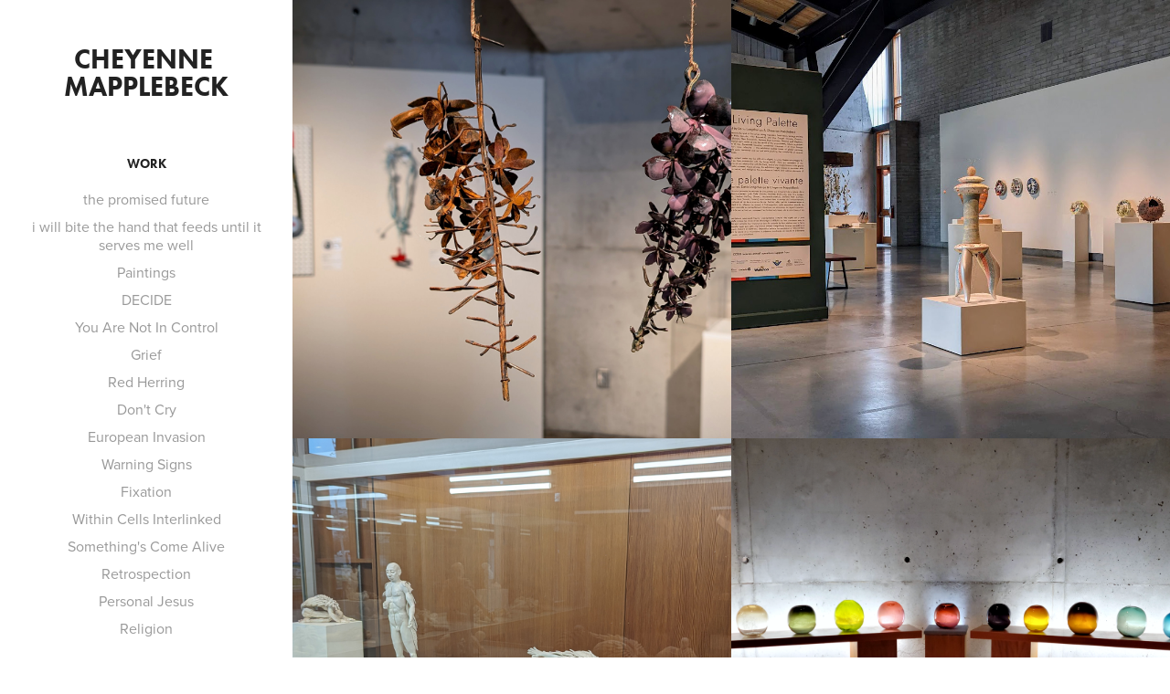

--- FILE ---
content_type: text/html; charset=utf-8
request_url: https://cheyennemapplebeck.com/exhibitions
body_size: 4893
content:
<!DOCTYPE HTML>
<html lang="en-US">
<head>
  <meta charset="UTF-8" />
  <meta name="viewport" content="width=device-width, initial-scale=1" />
      <meta name="keywords"  content="cheyenne mapplebeck,cheyenne mapplebeck art,cheyenne mapplebeck artist,mapplebeck" />
      <meta name="description"  content="Cheyenne Mapplebeck is an emerging artist from the Kitchener-Waterloo region, whose practice seeks to expose things often gone unseen. While her interests span across many mediums, her specialties include digital art, photo manipulation, and installation. Her work addresses themes of emotional vulnerability, the passage of time, morality, and the human condition. In all of her works, careful details and subtle clues create bold statements that seek to question the world we live in. " />
      <meta name="twitter:card"  content="summary_large_image" />
      <meta name="twitter:site"  content="@AdobePortfolio" />
      <meta  property="og:title" content="Cheyenne Mapplebeck - Exhibitions" />
      <meta  property="og:description" content="Cheyenne Mapplebeck is an emerging artist from the Kitchener-Waterloo region, whose practice seeks to expose things often gone unseen. While her interests span across many mediums, her specialties include digital art, photo manipulation, and installation. Her work addresses themes of emotional vulnerability, the passage of time, morality, and the human condition. In all of her works, careful details and subtle clues create bold statements that seek to question the world we live in. " />
      <meta  property="og:image" content="https://cdn.myportfolio.com/89a309e2-2e07-45fc-b376-0b2838e61917/48403f12-823a-4fe4-854d-68c2bd842bca_rwc_0x0x4032x3024x4032.jpeg?h=70e197a9dbe9e4f565d4e7b6ff637fa5" />
      <link rel="icon" href="[data-uri]"  />
        <link rel="apple-touch-icon" href="https://cdn.myportfolio.com/89a309e2-2e07-45fc-b376-0b2838e61917/042db3e1-0c19-462e-8b0d-9949837cb56b_carw_1x1x180.png?h=a948f195ac22ec3880aedf16488c9be3" />
      <link rel="stylesheet" href="/dist/css/main.css" type="text/css" />
      <link rel="stylesheet" href="https://cdn.myportfolio.com/89a309e2-2e07-45fc-b376-0b2838e61917/eddd55c35e70dffb8dd0823394c822a41764550313.css?h=9ece673a314ba4d57585ff2893feb3ef" type="text/css" />
    <link rel="canonical" href="https://cheyennemapplebeck.com/exhibitions" />
      <title>Cheyenne Mapplebeck - Exhibitions</title>
    <script type="text/javascript" src="//use.typekit.net/ik/[base64].js?cb=35f77bfb8b50944859ea3d3804e7194e7a3173fb" async onload="
    try {
      window.Typekit.load();
    } catch (e) {
      console.warn('Typekit not loaded.');
    }
    "></script>
</head>
  <body class="transition-enabled">  <div class='page-background-video page-background-video-with-panel'>
  </div>
  <div class="js-responsive-nav">
    <div class="responsive-nav has-social">
      <div class="close-responsive-click-area js-close-responsive-nav">
        <div class="close-responsive-button"></div>
      </div>
          <nav data-hover-hint="nav">
              <ul class="group">
                  <li class="gallery-title"><a href="/work" >Work</a></li>
            <li class="project-title"><a href="/the-promised-future" >the promised future</a></li>
            <li class="project-title"><a href="/i-will-bite-the-hand-that-feeds-until-it-serves-me-well" >i will bite the hand that feeds until it serves me well</a></li>
            <li class="project-title"><a href="/paintings" >Paintings</a></li>
            <li class="project-title"><a href="/decide" >DECIDE</a></li>
            <li class="project-title"><a href="/you-are-not-in-control" >You Are Not In Control</a></li>
            <li class="project-title"><a href="/grief" >Grief</a></li>
            <li class="project-title"><a href="/red-herring" >Red Herring</a></li>
            <li class="project-title"><a href="/dont-cry" >Don't Cry</a></li>
            <li class="project-title"><a href="/european-invasion" >European Invasion</a></li>
            <li class="project-title"><a href="/warning-signs" >Warning Signs</a></li>
            <li class="project-title"><a href="/fixation" >Fixation</a></li>
            <li class="project-title"><a href="/within-cells-interlinked" >Within Cells Interlinked</a></li>
            <li class="project-title"><a href="/somethings-come-alive" >Something's Come Alive</a></li>
            <li class="project-title"><a href="/retrospection" >Retrospection</a></li>
            <li class="project-title"><a href="/personal-jesus" >Personal Jesus</a></li>
            <li class="project-title"><a href="/religion" >Religion</a></li>
              </ul>
              <ul class="group">
                  <li class="gallery-title"><a href="/exhibitions" class="active">Exhibitions</a></li>
            <li class="project-title"><a href="/in-the-outside-jamie-kroeger" >In the Outside: Jamie Kroeger</a></li>
            <li class="project-title"><a href="/a-living-palette" >A Living Palette</a></li>
            <li class="project-title"><a href="/fallen-angels-jane-garcia" >Fallen Angels: Jane Garcia</a></li>
            <li class="project-title"><a href="/lunar-reflections" >Lunar Reflections</a></li>
              </ul>
              <ul class="group">
                  <li class="gallery-title"><a href="/all-other-things" >All Other Things</a></li>
            <li class="project-title"><a href="/illustration" >Illustration</a></li>
            <li class="project-title"><a href="/cv" >CV</a></li>
              </ul>
      <div class="link-title">
        <a href="https://www.instagram.com/cbeckart/?hl=en" target="_blank">Instagram</a>
      </div>
      <div class="page-title">
        <a href="/contact" >Contact</a>
      </div>
              <div class="social pf-nav-social" data-hover-hint="navSocialIcons">
                <ul>
                </ul>
              </div>
          </nav>
    </div>
  </div>
  <div class="site-wrap cfix js-site-wrap">
    <div class="site-container">
      <div class="site-content e2e-site-content">
        <div class="sidebar-content">
          <header class="site-header">
              <div class="logo-wrap" data-hover-hint="logo">
                    <div class="logo e2e-site-logo-text logo-text  ">
    <a href="/work" class="preserve-whitespace">Cheyenne Mapplebeck</a>

</div>
              </div>
  <div class="hamburger-click-area js-hamburger">
    <div class="hamburger">
      <i></i>
      <i></i>
      <i></i>
    </div>
  </div>
          </header>
              <nav data-hover-hint="nav">
              <ul class="group">
                  <li class="gallery-title"><a href="/work" >Work</a></li>
            <li class="project-title"><a href="/the-promised-future" >the promised future</a></li>
            <li class="project-title"><a href="/i-will-bite-the-hand-that-feeds-until-it-serves-me-well" >i will bite the hand that feeds until it serves me well</a></li>
            <li class="project-title"><a href="/paintings" >Paintings</a></li>
            <li class="project-title"><a href="/decide" >DECIDE</a></li>
            <li class="project-title"><a href="/you-are-not-in-control" >You Are Not In Control</a></li>
            <li class="project-title"><a href="/grief" >Grief</a></li>
            <li class="project-title"><a href="/red-herring" >Red Herring</a></li>
            <li class="project-title"><a href="/dont-cry" >Don't Cry</a></li>
            <li class="project-title"><a href="/european-invasion" >European Invasion</a></li>
            <li class="project-title"><a href="/warning-signs" >Warning Signs</a></li>
            <li class="project-title"><a href="/fixation" >Fixation</a></li>
            <li class="project-title"><a href="/within-cells-interlinked" >Within Cells Interlinked</a></li>
            <li class="project-title"><a href="/somethings-come-alive" >Something's Come Alive</a></li>
            <li class="project-title"><a href="/retrospection" >Retrospection</a></li>
            <li class="project-title"><a href="/personal-jesus" >Personal Jesus</a></li>
            <li class="project-title"><a href="/religion" >Religion</a></li>
              </ul>
              <ul class="group">
                  <li class="gallery-title"><a href="/exhibitions" class="active">Exhibitions</a></li>
            <li class="project-title"><a href="/in-the-outside-jamie-kroeger" >In the Outside: Jamie Kroeger</a></li>
            <li class="project-title"><a href="/a-living-palette" >A Living Palette</a></li>
            <li class="project-title"><a href="/fallen-angels-jane-garcia" >Fallen Angels: Jane Garcia</a></li>
            <li class="project-title"><a href="/lunar-reflections" >Lunar Reflections</a></li>
              </ul>
              <ul class="group">
                  <li class="gallery-title"><a href="/all-other-things" >All Other Things</a></li>
            <li class="project-title"><a href="/illustration" >Illustration</a></li>
            <li class="project-title"><a href="/cv" >CV</a></li>
              </ul>
      <div class="link-title">
        <a href="https://www.instagram.com/cbeckart/?hl=en" target="_blank">Instagram</a>
      </div>
      <div class="page-title">
        <a href="/contact" >Contact</a>
      </div>
                  <div class="social pf-nav-social" data-hover-hint="navSocialIcons">
                    <ul>
                    </ul>
                  </div>
              </nav>
        </div>
        <main>
          <section class="project-covers" data-context="page.gallery.covers">
          <a class="project-cover e2e-site-project-cover js-project-cover-touch hold-space" href="/in-the-outside-jamie-kroeger" data-context="pages" data-identity="id:p6855d339d3fb04d369f114cda3e2634959f720f79a7b5be6834c6" data-hover-hint="galleryPageCover" data-hover-hint-id="p6855d339d3fb04d369f114cda3e2634959f720f79a7b5be6834c6">
            <div class="cover-content-container">
              <div class="cover-image-wrap">
                <div class="cover-image">
                    <div class="cover cover-normal">

            <img
              class="cover__img js-lazy"
              src="https://cdn.myportfolio.com/89a309e2-2e07-45fc-b376-0b2838e61917/fa8efceb-d8d0-4b67-a988-7073aee5a57a_carw_1x1x32.jpg?h=1195cbc85446c74770d5748be0b0b232"
              data-src="https://cdn.myportfolio.com/89a309e2-2e07-45fc-b376-0b2838e61917/fa8efceb-d8d0-4b67-a988-7073aee5a57a_car_1x1.jpg?h=c0eae62b37b347b20556e7434dfd2780"
              data-srcset="https://cdn.myportfolio.com/89a309e2-2e07-45fc-b376-0b2838e61917/fa8efceb-d8d0-4b67-a988-7073aee5a57a_carw_1x1x640.jpg?h=2eec1937f585f55621ac418cb48b450d 640w, https://cdn.myportfolio.com/89a309e2-2e07-45fc-b376-0b2838e61917/fa8efceb-d8d0-4b67-a988-7073aee5a57a_carw_1x1x1280.jpg?h=777e36a45022deb0bb4898f4b5bc9fcf 1280w, https://cdn.myportfolio.com/89a309e2-2e07-45fc-b376-0b2838e61917/fa8efceb-d8d0-4b67-a988-7073aee5a57a_carw_1x1x1366.jpg?h=b776c1d11573ac9be68ea1c0b2ddc90c 1366w, https://cdn.myportfolio.com/89a309e2-2e07-45fc-b376-0b2838e61917/fa8efceb-d8d0-4b67-a988-7073aee5a57a_carw_1x1x1920.jpg?h=44e03fc212a3e3b332b68d110df0883b 1920w, https://cdn.myportfolio.com/89a309e2-2e07-45fc-b376-0b2838e61917/fa8efceb-d8d0-4b67-a988-7073aee5a57a_carw_1x1x2560.jpg?h=b66910a8109e45829797e7df6288ce1c 2560w, https://cdn.myportfolio.com/89a309e2-2e07-45fc-b376-0b2838e61917/fa8efceb-d8d0-4b67-a988-7073aee5a57a_carw_1x1x5120.jpg?h=d791f89fc526453bd2e71268e1864248 5120w"
              data-sizes="(max-width: 540px) 100vw, (max-width: 768px) 50vw, calc(1400px / 2)"
            >
                              </div>
                </div>
              </div>
              <div class="details-wrap">
                <div class="details">
                  <div class="details-inner">
                      <div class="date">2025</div>
                      <div class="title preserve-whitespace">In the Outside: Jamie Kroeger</div>
                  </div>
                </div>
              </div>
            </div>
          </a>
          <a class="project-cover e2e-site-project-cover js-project-cover-touch hold-space" href="/a-living-palette" data-context="pages" data-identity="id:p675b46bd319c9c445545ffad14975cd31a5a1ea79ca743a803b0e" data-hover-hint="galleryPageCover" data-hover-hint-id="p675b46bd319c9c445545ffad14975cd31a5a1ea79ca743a803b0e">
            <div class="cover-content-container">
              <div class="cover-image-wrap">
                <div class="cover-image">
                    <div class="cover cover-normal">

            <img
              class="cover__img js-lazy"
              src="https://cdn.myportfolio.com/89a309e2-2e07-45fc-b376-0b2838e61917/7463a359-959b-4bb8-8cf6-f77a9b91e3b4_carw_1x1x32.jpg?h=79a9ff2a8b88a9c4f2d6086969862a20"
              data-src="https://cdn.myportfolio.com/89a309e2-2e07-45fc-b376-0b2838e61917/7463a359-959b-4bb8-8cf6-f77a9b91e3b4_car_1x1.jpg?h=f910ef369df4d624118f5515af0ac7bc"
              data-srcset="https://cdn.myportfolio.com/89a309e2-2e07-45fc-b376-0b2838e61917/7463a359-959b-4bb8-8cf6-f77a9b91e3b4_carw_1x1x640.jpg?h=e9cf7b34e573b424a1977c4fc2f8207b 640w, https://cdn.myportfolio.com/89a309e2-2e07-45fc-b376-0b2838e61917/7463a359-959b-4bb8-8cf6-f77a9b91e3b4_carw_1x1x1280.jpg?h=4248d1bd331af1fd5d53d7186761cdd0 1280w, https://cdn.myportfolio.com/89a309e2-2e07-45fc-b376-0b2838e61917/7463a359-959b-4bb8-8cf6-f77a9b91e3b4_carw_1x1x1366.jpg?h=87ba721b900ee8b39ae0747a87935ff7 1366w, https://cdn.myportfolio.com/89a309e2-2e07-45fc-b376-0b2838e61917/7463a359-959b-4bb8-8cf6-f77a9b91e3b4_carw_1x1x1920.jpg?h=30e0a2cf6dd2834b82218b398c2c440f 1920w, https://cdn.myportfolio.com/89a309e2-2e07-45fc-b376-0b2838e61917/7463a359-959b-4bb8-8cf6-f77a9b91e3b4_carw_1x1x2560.jpg?h=b86c43be5ddf049b8f55f307972d39cd 2560w, https://cdn.myportfolio.com/89a309e2-2e07-45fc-b376-0b2838e61917/7463a359-959b-4bb8-8cf6-f77a9b91e3b4_carw_1x1x5120.jpg?h=235556a7b1ba1bd68adfaa8ca956b141 5120w"
              data-sizes="(max-width: 540px) 100vw, (max-width: 768px) 50vw, calc(1400px / 2)"
            >
                              </div>
                </div>
              </div>
              <div class="details-wrap">
                <div class="details">
                  <div class="details-inner">
                      <div class="date">2024</div>
                      <div class="title preserve-whitespace">A Living Palette</div>
                  </div>
                </div>
              </div>
            </div>
          </a>
          <a class="project-cover e2e-site-project-cover js-project-cover-touch hold-space" href="/fallen-angels-jane-garcia" data-context="pages" data-identity="id:p675b479b18eaad880ef9c91bc65953f7a6fcef8f5c9438c854195" data-hover-hint="galleryPageCover" data-hover-hint-id="p675b479b18eaad880ef9c91bc65953f7a6fcef8f5c9438c854195">
            <div class="cover-content-container">
              <div class="cover-image-wrap">
                <div class="cover-image">
                    <div class="cover cover-normal">

            <img
              class="cover__img js-lazy"
              src="https://cdn.myportfolio.com/89a309e2-2e07-45fc-b376-0b2838e61917/1872f158-495a-4388-b6b9-2b17b5a40c5c_carw_1x1x32.jpg?h=e8e61ca657d769c22172818926ac46fd"
              data-src="https://cdn.myportfolio.com/89a309e2-2e07-45fc-b376-0b2838e61917/1872f158-495a-4388-b6b9-2b17b5a40c5c_car_1x1.jpg?h=905f4d3d09762bef133de1fcac74e68c"
              data-srcset="https://cdn.myportfolio.com/89a309e2-2e07-45fc-b376-0b2838e61917/1872f158-495a-4388-b6b9-2b17b5a40c5c_carw_1x1x640.jpg?h=dc1278def3c672983f38b32b97d008e0 640w, https://cdn.myportfolio.com/89a309e2-2e07-45fc-b376-0b2838e61917/1872f158-495a-4388-b6b9-2b17b5a40c5c_carw_1x1x1280.jpg?h=a2ba39b5d93d085ca22f42bffb639008 1280w, https://cdn.myportfolio.com/89a309e2-2e07-45fc-b376-0b2838e61917/1872f158-495a-4388-b6b9-2b17b5a40c5c_carw_1x1x1366.jpg?h=7961423c5f63be76b79d39b475119fe7 1366w, https://cdn.myportfolio.com/89a309e2-2e07-45fc-b376-0b2838e61917/1872f158-495a-4388-b6b9-2b17b5a40c5c_carw_1x1x1920.jpg?h=eaf460a24d8bf2cb056fc4b5b80620d3 1920w, https://cdn.myportfolio.com/89a309e2-2e07-45fc-b376-0b2838e61917/1872f158-495a-4388-b6b9-2b17b5a40c5c_carw_1x1x2560.jpg?h=7f49cd09002bf2c3fe0b29404583c119 2560w, https://cdn.myportfolio.com/89a309e2-2e07-45fc-b376-0b2838e61917/1872f158-495a-4388-b6b9-2b17b5a40c5c_carw_1x1x5120.jpg?h=40d86eed45152c588fddc9c7bf1aa82d 5120w"
              data-sizes="(max-width: 540px) 100vw, (max-width: 768px) 50vw, calc(1400px / 2)"
            >
                              </div>
                </div>
              </div>
              <div class="details-wrap">
                <div class="details">
                  <div class="details-inner">
                      <div class="date">2024</div>
                      <div class="title preserve-whitespace">Fallen Angels: Jane Garcia</div>
                  </div>
                </div>
              </div>
            </div>
          </a>
          <a class="project-cover e2e-site-project-cover js-project-cover-touch hold-space" href="/lunar-reflections" data-context="pages" data-identity="id:p6457f86904c129d8f0c8ec508c0b38dcf27421c9bacabf2427890" data-hover-hint="galleryPageCover" data-hover-hint-id="p6457f86904c129d8f0c8ec508c0b38dcf27421c9bacabf2427890">
            <div class="cover-content-container">
              <div class="cover-image-wrap">
                <div class="cover-image">
                    <div class="cover cover-normal">

            <img
              class="cover__img js-lazy"
              src="https://cdn.myportfolio.com/89a309e2-2e07-45fc-b376-0b2838e61917/c0d89852-ea11-46ca-aa65-c7a6d2c15623_carw_1x1x32.png?h=dfdc980a7c627b4fd118a65e565ff08b"
              data-src="https://cdn.myportfolio.com/89a309e2-2e07-45fc-b376-0b2838e61917/c0d89852-ea11-46ca-aa65-c7a6d2c15623_car_1x1.png?h=51d71e4477bee23b9b469ca77ce2669e"
              data-srcset="https://cdn.myportfolio.com/89a309e2-2e07-45fc-b376-0b2838e61917/c0d89852-ea11-46ca-aa65-c7a6d2c15623_carw_1x1x640.png?h=943cf9c3c41aef37628d8055de2925e4 640w, https://cdn.myportfolio.com/89a309e2-2e07-45fc-b376-0b2838e61917/c0d89852-ea11-46ca-aa65-c7a6d2c15623_carw_1x1x1280.png?h=534d537a0e3c48a85b4d303cb1435f4b 1280w, https://cdn.myportfolio.com/89a309e2-2e07-45fc-b376-0b2838e61917/c0d89852-ea11-46ca-aa65-c7a6d2c15623_carw_1x1x1366.png?h=4376a89c94ac33d2a4e30d797526a4f7 1366w, https://cdn.myportfolio.com/89a309e2-2e07-45fc-b376-0b2838e61917/c0d89852-ea11-46ca-aa65-c7a6d2c15623_carw_1x1x1920.png?h=d0dd67b8d3143b77cb0835d8d86512c7 1920w, https://cdn.myportfolio.com/89a309e2-2e07-45fc-b376-0b2838e61917/c0d89852-ea11-46ca-aa65-c7a6d2c15623_carw_1x1x2560.png?h=2db9e9c7dc197a401946be0e2e154cb5 2560w, https://cdn.myportfolio.com/89a309e2-2e07-45fc-b376-0b2838e61917/c0d89852-ea11-46ca-aa65-c7a6d2c15623_carw_1x1x5120.png?h=538166803dad451a2d402b0ff462986f 5120w"
              data-sizes="(max-width: 540px) 100vw, (max-width: 768px) 50vw, calc(1400px / 2)"
            >
                              </div>
                </div>
              </div>
              <div class="details-wrap">
                <div class="details">
                  <div class="details-inner">
                      <div class="date">2023</div>
                      <div class="title preserve-whitespace">Lunar Reflections</div>
                  </div>
                </div>
              </div>
            </div>
          </a>
          </section>
              <section class="back-to-top" data-hover-hint="backToTop">
                <a href="#"><span class="arrow">&uarr;</span><span class="preserve-whitespace">Back to Top</span></a>
              </section>
              <a class="back-to-top-fixed js-back-to-top back-to-top-fixed-with-panel" data-hover-hint="backToTop" data-hover-hint-placement="top-start" href="#">
                <svg version="1.1" id="Layer_1" xmlns="http://www.w3.org/2000/svg" xmlns:xlink="http://www.w3.org/1999/xlink" x="0px" y="0px"
                 viewBox="0 0 26 26" style="enable-background:new 0 0 26 26;" xml:space="preserve" class="icon icon-back-to-top">
                <g>
                  <path d="M13.8,1.3L21.6,9c0.1,0.1,0.1,0.3,0.2,0.4c0.1,0.1,0.1,0.3,0.1,0.4s0,0.3-0.1,0.4c-0.1,0.1-0.1,0.3-0.3,0.4
                    c-0.1,0.1-0.2,0.2-0.4,0.3c-0.2,0.1-0.3,0.1-0.4,0.1c-0.1,0-0.3,0-0.4-0.1c-0.2-0.1-0.3-0.2-0.4-0.3L14.2,5l0,19.1
                    c0,0.2-0.1,0.3-0.1,0.5c0,0.1-0.1,0.3-0.3,0.4c-0.1,0.1-0.2,0.2-0.4,0.3c-0.1,0.1-0.3,0.1-0.5,0.1c-0.1,0-0.3,0-0.4-0.1
                    c-0.1-0.1-0.3-0.1-0.4-0.3c-0.1-0.1-0.2-0.2-0.3-0.4c-0.1-0.1-0.1-0.3-0.1-0.5l0-19.1l-5.7,5.7C6,10.8,5.8,10.9,5.7,11
                    c-0.1,0.1-0.3,0.1-0.4,0.1c-0.2,0-0.3,0-0.4-0.1c-0.1-0.1-0.3-0.2-0.4-0.3c-0.1-0.1-0.1-0.2-0.2-0.4C4.1,10.2,4,10.1,4.1,9.9
                    c0-0.1,0-0.3,0.1-0.4c0-0.1,0.1-0.3,0.3-0.4l7.7-7.8c0.1,0,0.2-0.1,0.2-0.1c0,0,0.1-0.1,0.2-0.1c0.1,0,0.2,0,0.2-0.1
                    c0.1,0,0.1,0,0.2,0c0,0,0.1,0,0.2,0c0.1,0,0.2,0,0.2,0.1c0.1,0,0.1,0.1,0.2,0.1C13.7,1.2,13.8,1.2,13.8,1.3z"/>
                </g>
                </svg>
              </a>
              <footer class="site-footer" data-hover-hint="footer">
                <div class="footer-text">
                  Powered by <a href="http://portfolio.adobe.com" target="_blank">Adobe Portfolio</a>
                </div>
              </footer>
        </main>
      </div>
    </div>
  </div>
</body>
<script type="text/javascript">
  // fix for Safari's back/forward cache
  window.onpageshow = function(e) {
    if (e.persisted) { window.location.reload(); }
  };
</script>
  <script type="text/javascript">var __config__ = {"page_id":"p6457f85864ad74e091d36b3123e3444810427e069a2c3e4a60b43","theme":{"name":"jackie"},"pageTransition":true,"linkTransition":true,"disableDownload":false,"localizedValidationMessages":{"required":"This field is required","Email":"This field must be a valid email address"},"lightbox":{"enabled":true,"color":{"opacity":0.94,"hex":"#fff"}},"cookie_banner":{"enabled":false},"googleAnalytics":{"trackingCode":"UA-160550238-1","anonymization":false}};</script>
  <script type="text/javascript" src="/site/translations?cb=35f77bfb8b50944859ea3d3804e7194e7a3173fb"></script>
  <script type="text/javascript" src="/dist/js/main.js?cb=35f77bfb8b50944859ea3d3804e7194e7a3173fb"></script>
</html>
